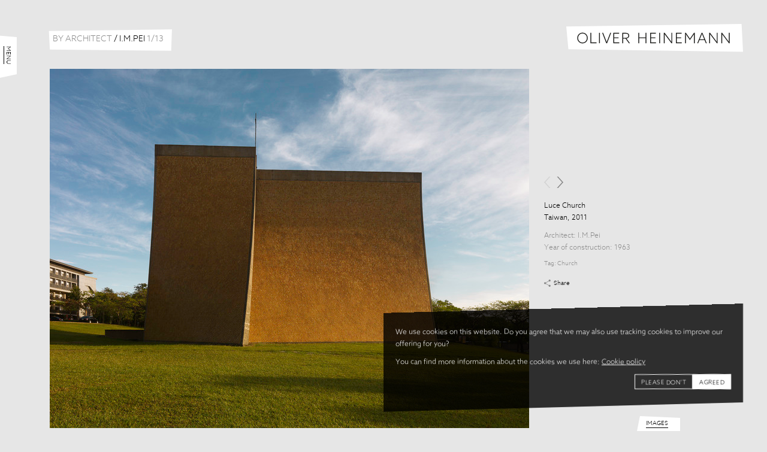

--- FILE ---
content_type: text/html; charset=utf-8
request_url: https://www.oliverheinemann.de/architects/impei/792.html
body_size: 29859
content:
<!DOCTYPE html>
<html lang='en'>
<head>
<meta charset='utf-8'>
<meta content='width=device-width,initial-scale=1' name='viewport'>
<meta name="csrf-param" content="authenticity_token" />
<meta name="csrf-token" content="B2DNm3V4ByownOXHUqZw3CgHtGavLgK5WxOhSG_rHobUuMw5AuredI2uypdtEWDVUGK_qebkBvUWptGQWq24ow" />

<meta content='Oliver Heinemann, international architectural photography for modern communication.' name='description'>
<title>Luce Church | I.M.Pei | Architects | Oliver Heinemann | Architectural Photography</title>
<link rel="apple-touch-icon" sizes="180x180" href="https://www.oliverheinemann.de/assets/favicon/apple-touch-icon-9cc5fe9cab6cd795b8745917e1e7a0b011e0b8d8e1accf02e75c1420d0a8621a.png">
<link rel="icon" type="image/png" sizes="32x32" href="https://www.oliverheinemann.de/assets/favicon/favicon-32x32-8ba5ee699c1d44af0a7977dad33a08bb26a7b4400b96c583f646e0ea1c2158ab.png">
<link rel="icon" type="image/png" sizes="16x16" href="https://www.oliverheinemann.de/assets/favicon/favicon-16x16-7071097a4478bad37edf31ed3622f4608df42b5fae2bcde6715665e45c493841.png">
<link rel="mask-icon" href="https://www.oliverheinemann.de/assets/favicon/safari-pinned-tab-2d92c4d4832294fa4dd9ca38f8049372ec929c7b7710269ad8c8a74cb33a9267.svg" color="#8d8d8d">
<link rel="shortcut icon" href="https://www.oliverheinemann.de/assets/favicon/favicon-f1f1992a8245437b8e4bd10af74b2d769006834ff2582b4e830553d2f3e3c6f0.ico">
<meta name="msapplication-TileColor" content="#8d8d8d">
<meta name="msapplication-config" content="https://www.oliverheinemann.de/assets/favicon/browserconfig-ab500805d35e2c15f92d47428dcdd3c425cc81d63de928cc8ce29feff07a6338.xml">
<meta name="theme-color" content="#8d8d8d">
<link href='https://www.oliverheinemann.de/assets/fe/apple-touch-icon-precomposed-df85ae849fff85e037570ae03095ac57f3aa42269d472fda895b342c62c0d0d7.png' rel='apple-touch-icon-precomposed'>
<meta property="og:type" content="website">
<meta property="og:url" content="https://www.oliverheinemann.de/architects/impei/792.html">
<meta property="og:image" content="https://www.oliverheinemann.dehttps://cdn.oliverheinemann.de/production/files/pictures/792/files/detail_hi_res/LuceCurch_06_RGB-035105a17e316881b0bb821c5f8a1b48.jpg">
<meta property="og:title" content="Luce Church | I.M.Pei | Architects | Oliver Heinemann | Architectural Photography">
<meta property="og:description" content="Oliver Heinemann, international architectural photography for modern communication.">
<link rel="stylesheet" href="https://www.oliverheinemann.de/assets/fe/application-9bc78b95cc7e8d713525d41983ad5de3cc77a68f9f20e86c3cb6d6b33acf5002.css" />
<script src="https://www.oliverheinemann.de/assets/fe/cookieconsent-9069e52d07acadd142780251958004c4336475c61bc1291c99fe8b8c857eac0d.js"></script>
<script type="text/javascript">//<![CDATA[
  window.dataLayer = window.dataLayer || [];

  window.gtag = function gtag(){
    window.dataLayer.push(arguments);
  }

  let cookieConsentMode = new window.cookieconsent.CookieConsentMode();
  window.storage = new window.cookieconsent.CookieConsentStorage('ohm-website-cookie-consent')

  if(window.storage.isPresent()) {
    cookieConsentMode.fromJSON(storage.readJSON());
    window.storage.writeJSON(cookieConsentMode.toJSON());
  }

  window.gtag('consent', 'default', cookieConsentMode.toJSON());
//]]></script>

<!-- Google Tag Manager -->
<script type="text/javascript">//<![CDATA[
  (function (w, d, s, l, i) {
    w[l] = w[l] || []; w[l].push({'gtm.start': new Date().getTime(), event: 'gtm.js'});
    var f = d.getElementsByTagName(s)[0], j = d.createElement(s), dl = l != 'dataLayer' ? '&l=' + l : ''; j.async = true; j.src = 'https://www.googletagmanager.com/gtm.js?id=' + i + dl; f.parentNode.insertBefore(j, f);
  })(window, document, 'script', 'dataLayer', 'GTM-WX4JK5H');
//]]></script>
<!-- End Google Tag Manager -->

</head>
<body class='portfolio architect' data-env='production'>
<!-- Google Tag Manager (noscript) -->
<noscript>
  <iframe title="googletagmanager" src="https://www.googletagmanager.com/ns.html?id=GTM-WX4JK5H" height="0" width="0" style="display:none;visibility:hidden"></iframe>
</noscript>
<!-- End Google Tag Manager (noscript) -->

<div class='consent-banner' id='cookie-consent-banner'>
<div class='consent-banner__content'>
<p>We use cookies on this website. Do you agree that we may also use tracking cookies to improve our offering for you?</p>
<p>
You can find more information about the cookies we use here:
<a href="/privacy.html#cookies">Cookie policy</a>
</p>
<div class='consent-banner__buttons'>
<button class='consent-banner__button consent-banner__button--reject' id='btn-reject-all'>
Please don&#39;t
</button>
<button class='consent-banner__button consent-banner__button--accept' id='btn-accept-all'>
Agreed
</button>
<div class='consent-banner__options'>
<input checked disabled id='consent-necessary' type='hidden' value='Necessary'>
<input checked id='consent-analytics' type='hidden' value='Analytics'>
</div>
</div>
</div>
</div>
<script>
  var bannerConfig = {
    bannerSelectorID: '#cookie-consent-banner',
    buttonAcceptAllSelectorID: '#btn-accept-all',
    buttonRejectAllSelectorID: '#btn-reject-all',
    consentAnalyticsSelectorID: '#consent-analytics'
  }
  
  window.cookieConsentBanner = new window.cookieconsent.CookieConsentBanner(window.storage, bannerConfig)
  
  window.cookieConsentBanner.addCallback((consent) => {
    window.gtag('consent', 'update', consent.toJSON()); // REVIEW: should we send JSON here?
  })
</script>

<div class='global'>
<div class="main_menu" id="main_menu"><div class="wrapper"><p class="toggle"><a href="#">Menu</a></p>
<ul class="sections"><li><ul class="categories"><li><a title="Projects" href="/projects.html">Projects</a></li><li><a title="Architecture" href="/architecture.html">Architecture</a></li><li><a title="Interior" href="/interior.html">Interior</a></li><li><a title="Landscape" href="/landscape.html">Landscape</a></li><li><a title="Industrial" href="/industrial.html">Industrial</a></li><li><a title="Theaters" href="/theaters.html">Theaters</a></li></ul></li><li><ul class="filters"><li class="active"><a title="By Architect" href="/architects.html">By Architect</a></li><li><a title="By Country" href="/countries.html">By Country</a></li><li><a title="By Tag" href="/tags.html">By Tag</a></li></ul></li><li><ul class="pages"><li><a title="Home" href="/index.html">Home</a></li><li><a title="Downloads" href="/downloads.html">Downloads</a></li><li><a title="About" href="/about.html">About</a></li><li><a title="Contact" href="/contact.html">Contact</a></li><li><a title="Imprint" href="/imprint.html">Imprint</a></li><li><a title="Privacy" href="/privacy.html">Privacy</a></li></ul></li></ul></div></div>
<div class='logo'>
<p><a href="/">Oliver Heinemann | Architectural Photography</a></p>
</div>
<div class='title'>
<h1>
<a class="backlink" href="/architects.html"><span class="translation_missing" title="translation missing: en.fe.global.by_architect">By Architect</span></a>
<span class='delimiter'>/</span>
I.M.Pei
<span id="pictures_count" class="secondary"><span class="index">1</span><span class="delimeter">/</span><span class="total">13</span></span>
</h1>
</div>
<div class='swipe' data-image-index='0' id='swipe'>
<ul class='swipe_wrap picture_gallery'>
<li class='gallery_frame'>
<div class='picture'>
<img alt="Luce Church" srcset="https://cdn.oliverheinemann.de/production/files/pictures/792/files/mobile/LuceCurch_06_RGB-035105a17e316881b0bb821c5f8a1b48.jpg 260w, https://cdn.oliverheinemann.de/production/files/pictures/792/files/detail/LuceCurch_06_RGB-035105a17e316881b0bb821c5f8a1b48.jpg 680w, https://cdn.oliverheinemann.de/production/files/pictures/792/files/detail_hi_res/LuceCurch_06_RGB-035105a17e316881b0bb821c5f8a1b48.jpg 800w" sizes="(min-width: 1280px) 800px, (min-width: 768px) 680px, 260px" src="https://cdn.oliverheinemann.de/production/files/pictures/792/files/mobile/LuceCurch_06_RGB-035105a17e316881b0bb821c5f8a1b48.jpg" />
</div>
<div class='picture_context'>
<div class='pagination'></div>
<div class='meta_data'>
<div class='data_photo'>
<h2 class="name">Luce Church</h2>
<h3 class="country_year_of_picture">Taiwan, 2011</h3>
</div>
<div class='data_architecture'>
<h4 class="architect">Architect: <a href="/architects/impei.html">I.M.Pei</a></h4>
<h4 class="year_of_construction">Year of construction: 1963</h4>
</div>
<p class="tag_list">Tag: <a href="/tags/church.html">Church</a></p>

<div class="share_placeholder"><a class="add_sharing_buttons" href="#">Share</a></div>
</div>
</div>

</li>
<li class='gallery_frame'>
<div class='picture'>
<img alt="Luce Church" srcset="https://cdn.oliverheinemann.de/production/files/pictures/791/files/mobile/LuceCurch_07_RGB-d7db0fa47278122121be1e50d5357b24.jpg 260w, https://cdn.oliverheinemann.de/production/files/pictures/791/files/detail/LuceCurch_07_RGB-d7db0fa47278122121be1e50d5357b24.jpg 680w, https://cdn.oliverheinemann.de/production/files/pictures/791/files/detail_hi_res/LuceCurch_07_RGB-d7db0fa47278122121be1e50d5357b24.jpg 800w" sizes="(min-width: 1280px) 800px, (min-width: 768px) 680px, 260px" src="https://cdn.oliverheinemann.de/production/files/pictures/791/files/mobile/LuceCurch_07_RGB-d7db0fa47278122121be1e50d5357b24.jpg" />
</div>
<div class='picture_context'>
<div class='pagination'></div>
<div class='meta_data'>
<div class='data_photo'>
<h2 class="name">Luce Church</h2>
<h3 class="country_year_of_picture">Taiwan, 2011</h3>
</div>
<div class='data_architecture'>
<h4 class="architect">Architect: <a href="/architects/impei.html">I.M.Pei</a></h4>
<h4 class="year_of_construction">Year of construction: 1963</h4>
</div>
<p class="tag_list">Tag: <a href="/tags/church.html">Church</a></p>

<div class="share_placeholder"><a class="add_sharing_buttons" href="#">Share</a></div>
</div>
</div>

</li>
<li class='gallery_frame'>
<div class='picture'>
<img alt="Luce Church" srcset="https://cdn.oliverheinemann.de/production/files/pictures/546/files/mobile/LuceCurch_02_RGB-35904c45c3cc21581ccbe92bd48d5513.jpg 260w, https://cdn.oliverheinemann.de/production/files/pictures/546/files/detail/LuceCurch_02_RGB-35904c45c3cc21581ccbe92bd48d5513.jpg 680w, https://cdn.oliverheinemann.de/production/files/pictures/546/files/detail_hi_res/LuceCurch_02_RGB-35904c45c3cc21581ccbe92bd48d5513.jpg 800w" sizes="(min-width: 1280px) 800px, (min-width: 768px) 680px, 260px" src="https://cdn.oliverheinemann.de/production/files/pictures/546/files/mobile/LuceCurch_02_RGB-35904c45c3cc21581ccbe92bd48d5513.jpg" />
</div>
<div class='picture_context'>
<div class='pagination'></div>
<div class='meta_data'>
<div class='data_photo'>
<h2 class="name">Luce Church</h2>
<h3 class="country_year_of_picture">Taiwan, 2011</h3>
</div>
<div class='data_architecture'>
<h4 class="architect">Architect: <a href="/architects/impei.html">I.M.Pei</a></h4>
<h4 class="year_of_construction">Year of construction: 1963</h4>
</div>
<p class="tag_list">Tag: <a href="/tags/church.html">Church</a></p>

<div class="share_placeholder"><a class="add_sharing_buttons" href="#">Share</a></div>
</div>
</div>

</li>
<li class='gallery_frame'>
<div class='picture'>
<img alt="Luce Church" srcset="https://cdn.oliverheinemann.de/production/files/pictures/153/files/mobile/LuceCurch_03_RGB-fdd2c2a2207daf0e990a50ffee1702c0.jpg 260w, https://cdn.oliverheinemann.de/production/files/pictures/153/files/detail/LuceCurch_03_RGB-fdd2c2a2207daf0e990a50ffee1702c0.jpg 680w, https://cdn.oliverheinemann.de/production/files/pictures/153/files/detail_hi_res/LuceCurch_03_RGB-fdd2c2a2207daf0e990a50ffee1702c0.jpg 800w" sizes="(min-width: 1280px) 800px, (min-width: 768px) 680px, 260px" src="https://cdn.oliverheinemann.de/production/files/pictures/153/files/mobile/LuceCurch_03_RGB-fdd2c2a2207daf0e990a50ffee1702c0.jpg" />
</div>
<div class='picture_context'>
<div class='pagination'></div>
<div class='meta_data'>
<div class='data_photo'>
<h2 class="name">Luce Church</h2>
<h3 class="country_year_of_picture">Taiwan, 2011</h3>
</div>
<div class='data_architecture'>
<h4 class="architect">Architect: <a href="/architects/impei.html">I.M.Pei</a></h4>
<h4 class="year_of_construction">Year of construction: 1963</h4>
</div>
<p class="tag_list">Tag: <a href="/tags/church.html">Church</a></p>

<div class="share_placeholder"><a class="add_sharing_buttons" href="#">Share</a></div>
</div>
</div>

</li>
<li class='gallery_frame'>
<div class='picture'>
<img alt="Luce Church" srcset="https://cdn.oliverheinemann.de/production/files/pictures/152/files/mobile/LuceCurch_01_RGB-ff95a1d4233474efa2bb6ef48bcd7d61.jpg 260w, https://cdn.oliverheinemann.de/production/files/pictures/152/files/detail/LuceCurch_01_RGB-ff95a1d4233474efa2bb6ef48bcd7d61.jpg 680w, https://cdn.oliverheinemann.de/production/files/pictures/152/files/detail_hi_res/LuceCurch_01_RGB-ff95a1d4233474efa2bb6ef48bcd7d61.jpg 800w" sizes="(min-width: 1280px) 800px, (min-width: 768px) 680px, 260px" src="https://cdn.oliverheinemann.de/production/files/pictures/152/files/mobile/LuceCurch_01_RGB-ff95a1d4233474efa2bb6ef48bcd7d61.jpg" />
</div>
<div class='picture_context'>
<div class='pagination'></div>
<div class='meta_data'>
<div class='data_photo'>
<h2 class="name">Luce Church</h2>
<h3 class="country_year_of_picture">Taiwan, 2011</h3>
</div>
<div class='data_architecture'>
<h4 class="architect">Architect: <a href="/architects/impei.html">I.M.Pei</a></h4>
<h4 class="year_of_construction">Year of construction: 1963</h4>
</div>
<p class="tag_list">Tag: <a href="/tags/church.html">Church</a></p>

<div class="share_placeholder"><a class="add_sharing_buttons" href="#">Share</a></div>
</div>
</div>

</li>
<li class='gallery_frame'>
<div class='picture'>
<img alt="Luce Church" srcset="https://cdn.oliverheinemann.de/production/files/pictures/150/files/mobile/LuceCurch_04_RGB-da01defc0ceea19a34c62d37a7446d88.jpg 260w, https://cdn.oliverheinemann.de/production/files/pictures/150/files/detail/LuceCurch_04_RGB-da01defc0ceea19a34c62d37a7446d88.jpg 680w, https://cdn.oliverheinemann.de/production/files/pictures/150/files/detail_hi_res/LuceCurch_04_RGB-da01defc0ceea19a34c62d37a7446d88.jpg 800w" sizes="(min-width: 1280px) 800px, (min-width: 768px) 680px, 260px" src="https://cdn.oliverheinemann.de/production/files/pictures/150/files/mobile/LuceCurch_04_RGB-da01defc0ceea19a34c62d37a7446d88.jpg" />
</div>
<div class='picture_context'>
<div class='pagination'></div>
<div class='meta_data'>
<div class='data_photo'>
<h2 class="name">Luce Church</h2>
<h3 class="country_year_of_picture">Taiwan, 2011</h3>
</div>
<div class='data_architecture'>
<h4 class="architect">Architect: <a href="/architects/impei.html">I.M.Pei</a></h4>
<h4 class="year_of_construction">Year of construction: 1963</h4>
</div>
<p class="tag_list">Tag: <a href="/tags/church.html">Church</a></p>

<div class="share_placeholder"><a class="add_sharing_buttons" href="#">Share</a></div>
</div>
</div>

</li>
<li class='gallery_frame'>
<div class='picture'>
<img alt="Luce Church" srcset="https://cdn.oliverheinemann.de/production/files/pictures/148/files/mobile/LuceCurch_05_RGB-e2329edb5c6bae744e37679dcc8b55aa.jpg 260w, https://cdn.oliverheinemann.de/production/files/pictures/148/files/detail/LuceCurch_05_RGB-e2329edb5c6bae744e37679dcc8b55aa.jpg 680w, https://cdn.oliverheinemann.de/production/files/pictures/148/files/detail_hi_res/LuceCurch_05_RGB-e2329edb5c6bae744e37679dcc8b55aa.jpg 800w" sizes="(min-width: 1280px) 800px, (min-width: 768px) 680px, 260px" src="https://cdn.oliverheinemann.de/production/files/pictures/148/files/mobile/LuceCurch_05_RGB-e2329edb5c6bae744e37679dcc8b55aa.jpg" />
</div>
<div class='picture_context'>
<div class='pagination'></div>
<div class='meta_data'>
<div class='data_photo'>
<h2 class="name">Luce Church</h2>
<h3 class="country_year_of_picture">Taiwan, 2011</h3>
</div>
<div class='data_architecture'>
<h4 class="architect">Architect: <a href="/architects/impei.html">I.M.Pei</a></h4>
<h4 class="year_of_construction">Year of construction: 1963</h4>
</div>
<p class="tag_list">Tag: <a href="/tags/church.html">Church</a></p>

<div class="share_placeholder"><a class="add_sharing_buttons" href="#">Share</a></div>
</div>
</div>

</li>
<li class='gallery_frame'>
<div class='picture'>
<img alt="Christian Science Centre" srcset="https://cdn.oliverheinemann.de/production/files/pictures/241/files/mobile/Boston_CSC_04_RGB-4c6f092c232155fce67f273f101ec1b2.jpg 260w, https://cdn.oliverheinemann.de/production/files/pictures/241/files/detail/Boston_CSC_04_RGB-4c6f092c232155fce67f273f101ec1b2.jpg 680w, https://cdn.oliverheinemann.de/production/files/pictures/241/files/detail_hi_res/Boston_CSC_04_RGB-4c6f092c232155fce67f273f101ec1b2.jpg 800w" sizes="(min-width: 1280px) 800px, (min-width: 768px) 680px, 260px" src="https://cdn.oliverheinemann.de/production/files/pictures/241/files/mobile/Boston_CSC_04_RGB-4c6f092c232155fce67f273f101ec1b2.jpg" />
</div>
<div class='picture_context'>
<div class='pagination'></div>
<div class='meta_data'>
<div class='data_photo'>
<h2 class="name">Christian Science Centre</h2>
<h3 class="country_year_of_picture">USA, 2010</h3>
</div>
<div class='data_architecture'>
<h4 class="architect">Architect: <a href="/architects/impei.html">I.M.Pei</a></h4>
<h4 class="year_of_construction">Year of construction: 1974</h4>
</div>


<div class="share_placeholder"><a class="add_sharing_buttons" href="#">Share</a></div>
</div>
</div>

</li>
<li class='gallery_frame'>
<div class='picture'>
<img alt="Christian Science Centre" srcset="https://cdn.oliverheinemann.de/production/files/pictures/240/files/mobile/Boston_CSC_03_RGB-fd8e2a36efece2217b0035c976d9ca9a.jpg 260w, https://cdn.oliverheinemann.de/production/files/pictures/240/files/detail/Boston_CSC_03_RGB-fd8e2a36efece2217b0035c976d9ca9a.jpg 680w, https://cdn.oliverheinemann.de/production/files/pictures/240/files/detail_hi_res/Boston_CSC_03_RGB-fd8e2a36efece2217b0035c976d9ca9a.jpg 800w" sizes="(min-width: 1280px) 800px, (min-width: 768px) 680px, 260px" src="https://cdn.oliverheinemann.de/production/files/pictures/240/files/mobile/Boston_CSC_03_RGB-fd8e2a36efece2217b0035c976d9ca9a.jpg" />
</div>
<div class='picture_context'>
<div class='pagination'></div>
<div class='meta_data'>
<div class='data_photo'>
<h2 class="name">Christian Science Centre</h2>
<h3 class="country_year_of_picture">USA, 2010</h3>
</div>
<div class='data_architecture'>
<h4 class="architect">Architect: <a href="/architects/impei.html">I.M.Pei</a></h4>
<h4 class="year_of_construction">Year of construction: 1974</h4>
</div>


<div class="share_placeholder"><a class="add_sharing_buttons" href="#">Share</a></div>
</div>
</div>

</li>
<li class='gallery_frame'>
<div class='picture'>
<img alt="Christian Science Centre" srcset="https://cdn.oliverheinemann.de/production/files/pictures/238/files/mobile/Boston_CSC_02_RGB-c379229b76f782a4813171615d7bd82f.jpg 260w, https://cdn.oliverheinemann.de/production/files/pictures/238/files/detail/Boston_CSC_02_RGB-c379229b76f782a4813171615d7bd82f.jpg 680w, https://cdn.oliverheinemann.de/production/files/pictures/238/files/detail_hi_res/Boston_CSC_02_RGB-c379229b76f782a4813171615d7bd82f.jpg 800w" sizes="(min-width: 1280px) 800px, (min-width: 768px) 680px, 260px" src="https://cdn.oliverheinemann.de/production/files/pictures/238/files/mobile/Boston_CSC_02_RGB-c379229b76f782a4813171615d7bd82f.jpg" />
</div>
<div class='picture_context'>
<div class='pagination'></div>
<div class='meta_data'>
<div class='data_photo'>
<h2 class="name">Christian Science Centre</h2>
<h3 class="country_year_of_picture">USA, 2010</h3>
</div>
<div class='data_architecture'>
<h4 class="architect">Architect: <a href="/architects/impei.html">I.M.Pei</a></h4>
<h4 class="year_of_construction">Year of construction: 1974</h4>
</div>


<div class="share_placeholder"><a class="add_sharing_buttons" href="#">Share</a></div>
</div>
</div>

</li>
<li class='gallery_frame'>
<div class='picture'>
<img alt="Christian Science Centre" srcset="https://cdn.oliverheinemann.de/production/files/pictures/237/files/mobile/Boston_CSC_01_RGB-e0cb5ccccfeb7551f3c894bbecbfd8e7.jpg 260w, https://cdn.oliverheinemann.de/production/files/pictures/237/files/detail/Boston_CSC_01_RGB-e0cb5ccccfeb7551f3c894bbecbfd8e7.jpg 680w, https://cdn.oliverheinemann.de/production/files/pictures/237/files/detail_hi_res/Boston_CSC_01_RGB-e0cb5ccccfeb7551f3c894bbecbfd8e7.jpg 800w" sizes="(min-width: 1280px) 800px, (min-width: 768px) 680px, 260px" src="https://cdn.oliverheinemann.de/production/files/pictures/237/files/mobile/Boston_CSC_01_RGB-e0cb5ccccfeb7551f3c894bbecbfd8e7.jpg" />
</div>
<div class='picture_context'>
<div class='pagination'></div>
<div class='meta_data'>
<div class='data_photo'>
<h2 class="name">Christian Science Centre</h2>
<h3 class="country_year_of_picture">USA, 2010</h3>
</div>
<div class='data_architecture'>
<h4 class="architect">Architect: <a href="/architects/impei.html">I.M.Pei</a></h4>
<h4 class="year_of_construction">Year of construction: 1974</h4>
</div>


<div class="share_placeholder"><a class="add_sharing_buttons" href="#">Share</a></div>
</div>
</div>

</li>
<li class='gallery_frame'>
<div class='picture'>
<img alt="Christian Science Centre" srcset="https://cdn.oliverheinemann.de/production/files/pictures/235/files/mobile/Boston_CSC_05_RGB-d5ad4b243269fcbeb82ae681d5590aab.jpg 260w, https://cdn.oliverheinemann.de/production/files/pictures/235/files/detail/Boston_CSC_05_RGB-d5ad4b243269fcbeb82ae681d5590aab.jpg 680w, https://cdn.oliverheinemann.de/production/files/pictures/235/files/detail_hi_res/Boston_CSC_05_RGB-d5ad4b243269fcbeb82ae681d5590aab.jpg 800w" sizes="(min-width: 1280px) 800px, (min-width: 768px) 680px, 260px" src="https://cdn.oliverheinemann.de/production/files/pictures/235/files/mobile/Boston_CSC_05_RGB-d5ad4b243269fcbeb82ae681d5590aab.jpg" />
</div>
<div class='picture_context'>
<div class='pagination'></div>
<div class='meta_data'>
<div class='data_photo'>
<h2 class="name">Christian Science Centre</h2>
<h3 class="country_year_of_picture">USA, 2010</h3>
</div>
<div class='data_architecture'>
<h4 class="architect">Architect: <a href="/architects/impei.html">I.M.Pei</a></h4>
<h4 class="year_of_construction">Year of construction: 1974</h4>
</div>


<div class="share_placeholder"><a class="add_sharing_buttons" href="#">Share</a></div>
</div>
</div>

</li>
<li class='gallery_frame'>
<div class='picture'>
<img alt="Christian Science Centre" srcset="https://cdn.oliverheinemann.de/production/files/pictures/233/files/mobile/Boston_CSC_06_RGB-ec3017ea50efcbfd898c76a311745186.jpg 260w, https://cdn.oliverheinemann.de/production/files/pictures/233/files/detail/Boston_CSC_06_RGB-ec3017ea50efcbfd898c76a311745186.jpg 680w, https://cdn.oliverheinemann.de/production/files/pictures/233/files/detail_hi_res/Boston_CSC_06_RGB-ec3017ea50efcbfd898c76a311745186.jpg 800w" sizes="(min-width: 1280px) 800px, (min-width: 768px) 680px, 260px" src="https://cdn.oliverheinemann.de/production/files/pictures/233/files/mobile/Boston_CSC_06_RGB-ec3017ea50efcbfd898c76a311745186.jpg" />
</div>
<div class='picture_context'>
<div class='pagination'></div>
<div class='meta_data'>
<div class='data_photo'>
<h2 class="name">Christian Science Centre</h2>
<h3 class="country_year_of_picture">USA, 2010</h3>
</div>
<div class='data_architecture'>
<h4 class="architect">Architect: <a href="/architects/impei.html">I.M.Pei</a></h4>
<h4 class="year_of_construction">Year of construction: 1974</h4>
</div>


<div class="share_placeholder"><a class="add_sharing_buttons" href="#">Share</a></div>
</div>
</div>

</li>
</ul>
</div>
<div class='bottom_menu' id='bottom_menu'>
<div class='wrapper'>
<div class='toggle' id='bottom_menu_toggle'><a href="#">Images</a></div>
<div class='bottom_menu_list_container' id='bottom_menu_list_container'>
<ul class='thumbnails' id='bottom_menu_list'>
<li data-fb-picture='https://cdn.oliverheinemann.de/production/files/pictures/792/files/detail_hi_res/LuceCurch_06_RGB-035105a17e316881b0bb821c5f8a1b48.jpg' data-page-title='Luce Church | I.M.Pei | Architects | Oliver Heinemann | Architectural Photography'>
<a href="/architects/impei/792.html"><img alt="Luce Church" src="https://cdn.oliverheinemann.de/production/files/pictures/792/files/thumb/LuceCurch_06_RGB-035105a17e316881b0bb821c5f8a1b48.jpg" /></a>
</li>
<li data-fb-picture='https://cdn.oliverheinemann.de/production/files/pictures/791/files/detail_hi_res/LuceCurch_07_RGB-d7db0fa47278122121be1e50d5357b24.jpg' data-page-title='Luce Church | I.M.Pei | Architects | Oliver Heinemann | Architectural Photography'>
<a href="/architects/impei/791.html"><img alt="Luce Church" src="https://cdn.oliverheinemann.de/production/files/pictures/791/files/thumb/LuceCurch_07_RGB-d7db0fa47278122121be1e50d5357b24.jpg" /></a>
</li>
<li data-fb-picture='https://cdn.oliverheinemann.de/production/files/pictures/546/files/detail_hi_res/LuceCurch_02_RGB-35904c45c3cc21581ccbe92bd48d5513.jpg' data-page-title='Luce Church | I.M.Pei | Architects | Oliver Heinemann | Architectural Photography'>
<a href="/architects/impei/546.html"><img alt="Luce Church" src="https://cdn.oliverheinemann.de/production/files/pictures/546/files/thumb/LuceCurch_02_RGB-35904c45c3cc21581ccbe92bd48d5513.jpg" /></a>
</li>
<li data-fb-picture='https://cdn.oliverheinemann.de/production/files/pictures/153/files/detail_hi_res/LuceCurch_03_RGB-fdd2c2a2207daf0e990a50ffee1702c0.jpg' data-page-title='Luce Church | I.M.Pei | Architects | Oliver Heinemann | Architectural Photography'>
<a href="/architects/impei/153.html"><img alt="Luce Church" src="https://cdn.oliverheinemann.de/production/files/pictures/153/files/thumb/LuceCurch_03_RGB-fdd2c2a2207daf0e990a50ffee1702c0.jpg" /></a>
</li>
<li data-fb-picture='https://cdn.oliverheinemann.de/production/files/pictures/152/files/detail_hi_res/LuceCurch_01_RGB-ff95a1d4233474efa2bb6ef48bcd7d61.jpg' data-page-title='Luce Church | I.M.Pei | Architects | Oliver Heinemann | Architectural Photography'>
<a href="/architects/impei/152.html"><img alt="Luce Church" src="https://cdn.oliverheinemann.de/production/files/pictures/152/files/thumb/LuceCurch_01_RGB-ff95a1d4233474efa2bb6ef48bcd7d61.jpg" /></a>
</li>
<li data-fb-picture='https://cdn.oliverheinemann.de/production/files/pictures/150/files/detail_hi_res/LuceCurch_04_RGB-da01defc0ceea19a34c62d37a7446d88.jpg' data-page-title='Luce Church | I.M.Pei | Architects | Oliver Heinemann | Architectural Photography'>
<a href="/architects/impei/150.html"><img alt="Luce Church" src="https://cdn.oliverheinemann.de/production/files/pictures/150/files/thumb/LuceCurch_04_RGB-da01defc0ceea19a34c62d37a7446d88.jpg" /></a>
</li>
<li data-fb-picture='https://cdn.oliverheinemann.de/production/files/pictures/148/files/detail_hi_res/LuceCurch_05_RGB-e2329edb5c6bae744e37679dcc8b55aa.jpg' data-page-title='Luce Church | I.M.Pei | Architects | Oliver Heinemann | Architectural Photography'>
<a href="/architects/impei/148.html"><img alt="Luce Church" src="https://cdn.oliverheinemann.de/production/files/pictures/148/files/thumb/LuceCurch_05_RGB-e2329edb5c6bae744e37679dcc8b55aa.jpg" /></a>
</li>
<li data-fb-picture='https://cdn.oliverheinemann.de/production/files/pictures/241/files/detail_hi_res/Boston_CSC_04_RGB-4c6f092c232155fce67f273f101ec1b2.jpg' data-page-title='Christian Science Centre | I.M.Pei | Architects | Oliver Heinemann | Architectural Photography'>
<a href="/architects/impei/241.html"><img alt="Christian Science Centre" src="https://cdn.oliverheinemann.de/production/files/pictures/241/files/thumb/Boston_CSC_04_RGB-4c6f092c232155fce67f273f101ec1b2.jpg" /></a>
</li>
<li data-fb-picture='https://cdn.oliverheinemann.de/production/files/pictures/240/files/detail_hi_res/Boston_CSC_03_RGB-fd8e2a36efece2217b0035c976d9ca9a.jpg' data-page-title='Christian Science Centre | I.M.Pei | Architects | Oliver Heinemann | Architectural Photography'>
<a href="/architects/impei/240.html"><img alt="Christian Science Centre" src="https://cdn.oliverheinemann.de/production/files/pictures/240/files/thumb/Boston_CSC_03_RGB-fd8e2a36efece2217b0035c976d9ca9a.jpg" /></a>
</li>
<li data-fb-picture='https://cdn.oliverheinemann.de/production/files/pictures/238/files/detail_hi_res/Boston_CSC_02_RGB-c379229b76f782a4813171615d7bd82f.jpg' data-page-title='Christian Science Centre | I.M.Pei | Architects | Oliver Heinemann | Architectural Photography'>
<a href="/architects/impei/238.html"><img alt="Christian Science Centre" src="https://cdn.oliverheinemann.de/production/files/pictures/238/files/thumb/Boston_CSC_02_RGB-c379229b76f782a4813171615d7bd82f.jpg" /></a>
</li>
<li data-fb-picture='https://cdn.oliverheinemann.de/production/files/pictures/237/files/detail_hi_res/Boston_CSC_01_RGB-e0cb5ccccfeb7551f3c894bbecbfd8e7.jpg' data-page-title='Christian Science Centre | I.M.Pei | Architects | Oliver Heinemann | Architectural Photography'>
<a href="/architects/impei/237.html"><img alt="Christian Science Centre" src="https://cdn.oliverheinemann.de/production/files/pictures/237/files/thumb/Boston_CSC_01_RGB-e0cb5ccccfeb7551f3c894bbecbfd8e7.jpg" /></a>
</li>
<li data-fb-picture='https://cdn.oliverheinemann.de/production/files/pictures/235/files/detail_hi_res/Boston_CSC_05_RGB-d5ad4b243269fcbeb82ae681d5590aab.jpg' data-page-title='Christian Science Centre | I.M.Pei | Architects | Oliver Heinemann | Architectural Photography'>
<a href="/architects/impei/235.html"><img alt="Christian Science Centre" src="https://cdn.oliverheinemann.de/production/files/pictures/235/files/thumb/Boston_CSC_05_RGB-d5ad4b243269fcbeb82ae681d5590aab.jpg" /></a>
</li>
<li data-fb-picture='https://cdn.oliverheinemann.de/production/files/pictures/233/files/detail_hi_res/Boston_CSC_06_RGB-ec3017ea50efcbfd898c76a311745186.jpg' data-page-title='Christian Science Centre | I.M.Pei | Architects | Oliver Heinemann | Architectural Photography'>
<a href="/architects/impei/233.html"><img alt="Christian Science Centre" src="https://cdn.oliverheinemann.de/production/files/pictures/233/files/thumb/Boston_CSC_06_RGB-ec3017ea50efcbfd898c76a311745186.jpg" /></a>
</li>
</ul>
</div>
</div>
</div>


<div class='overlay is_hidden'></div>
</div>
<script src="https://www.oliverheinemann.de/assets/fe/application-7b65bbb8d12c546106a9c609764f2262ff9c5cb42f1a4ca3f0402981970086de.js"></script>
</body>
</html>
